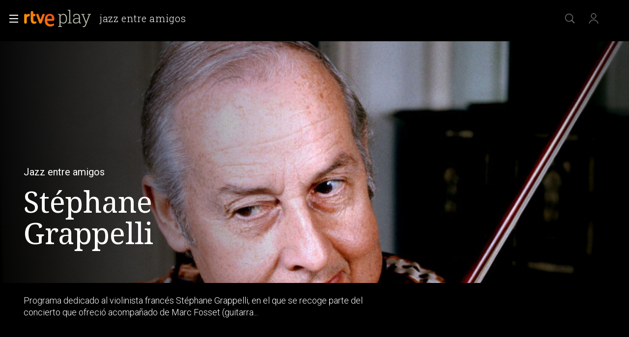

--- FILE ---
content_type: application/javascript; charset=UTF-8
request_url: https://dev.visualwebsiteoptimizer.com/j.php?a=864486&u=https%3A%2F%2Fwww.rtve.es%2Fplay%2Fvideos%2Fjazz-entre-amigos%2Fjazz-entre-amigos-stephane-grappelli%2F4220570%2F&vn=2.1&x=true
body_size: 12312
content:
(function(){function _vwo_err(e){function gE(e,a){return"https://dev.visualwebsiteoptimizer.com/ee.gif?a=864486&s=j.php&_cu="+encodeURIComponent(window.location.href)+"&e="+encodeURIComponent(e&&e.message&&e.message.substring(0,1e3)+"&vn=")+(e&&e.code?"&code="+e.code:"")+(e&&e.type?"&type="+e.type:"")+(e&&e.status?"&status="+e.status:"")+(a||"")}var vwo_e=gE(e);try{typeof navigator.sendBeacon==="function"?navigator.sendBeacon(vwo_e):(new Image).src=vwo_e}catch(err){}}try{var extE=0,prevMode=false;window._VWO_Jphp_StartTime = (window.performance && typeof window.performance.now === 'function' ? window.performance.now() : new Date().getTime());;;(function(){window._VWO=window._VWO||{};var aC=window._vwo_code;if(typeof aC==='undefined'){window._vwo_mt='dupCode';return;}if(window._VWO.sCL){window._vwo_mt='dupCode';window._VWO.sCDD=true;try{if(aC){clearTimeout(window._vwo_settings_timer);var h=document.querySelectorAll('#_vis_opt_path_hides');var x=h[h.length>1?1:0];x&&x.remove();}}catch(e){}return;}window._VWO.sCL=true;;window._vwo_mt="live";var localPreviewObject={};var previewKey="_vis_preview_"+864486;var wL=window.location;;try{localPreviewObject[previewKey]=window.localStorage.getItem(previewKey);JSON.parse(localPreviewObject[previewKey])}catch(e){localPreviewObject[previewKey]=""}try{window._vwo_tm="";var getMode=function(e){var n;if(window.name.indexOf(e)>-1){n=window.name}else{n=wL.search.match("_vwo_m=([^&]*)");n=n&&atob(decodeURIComponent(n[1]))}return n&&JSON.parse(n)};var ccMode=getMode("_vwo_cc");if(window.name.indexOf("_vis_heatmap")>-1||window.name.indexOf("_vis_editor")>-1||ccMode||window.name.indexOf("_vis_preview")>-1){try{if(ccMode){window._vwo_mt=decodeURIComponent(wL.search.match("_vwo_m=([^&]*)")[1])}else if(window.name&&JSON.parse(window.name)){window._vwo_mt=window.name}}catch(e){if(window._vwo_tm)window._vwo_mt=window._vwo_tm}}else if(window._vwo_tm.length){window._vwo_mt=window._vwo_tm}else if(location.href.indexOf("_vis_opt_preview_combination")!==-1&&location.href.indexOf("_vis_test_id")!==-1){window._vwo_mt="sharedPreview"}else if(localPreviewObject[previewKey]){window._vwo_mt=JSON.stringify(localPreviewObject)}if(window._vwo_mt!=="live"){;if(typeof extE!=="undefined"){extE=1}if(!getMode("_vwo_cc")){(function(){var cParam='';try{if(window.VWO&&window.VWO.appliedCampaigns){var campaigns=window.VWO.appliedCampaigns;for(var cId in campaigns){if(campaigns.hasOwnProperty(cId)){var v=campaigns[cId].v;if(cId&&v){cParam='&c='+cId+'-'+v+'-1';break;}}}}}catch(e){}var prevMode=false;_vwo_code.load('https://dev.visualwebsiteoptimizer.com/j.php?mode='+encodeURIComponent(window._vwo_mt)+'&a=864486&f=1&u='+encodeURIComponent(window._vis_opt_url||document.URL)+'&eventArch=true'+'&x=true'+cParam,{sL:window._vwo_code.sL});if(window._vwo_code.sL){prevMode=true;}})();}else{(function(){window._vwo_code&&window._vwo_code.finish();_vwo_ccc={u:"/j.php?a=864486&u=https%3A%2F%2Fwww.rtve.es%2Fplay%2Fvideos%2Fjazz-entre-amigos%2Fjazz-entre-amigos-stephane-grappelli%2F4220570%2F&vn=2.1&x=true"};var s=document.createElement("script");s.src="https://app.vwo.com/visitor-behavior-analysis/dist/codechecker/cc.min.js?r="+Math.random();document.head.appendChild(s)})()}}}catch(e){var vwo_e=new Image;vwo_e.src="https://dev.visualwebsiteoptimizer.com/ee.gif?s=mode_det&e="+encodeURIComponent(e&&e.stack&&e.stack.substring(0,1e3)+"&vn=");aC&&window._vwo_code.finish()}})();
;;window._vwo_cookieDomain="rtve.es";;;;_vwo_surveyAssetsBaseUrl="https://cdn.visualwebsiteoptimizer.com/";;if(prevMode){return}if(window._vwo_mt === "live"){window.VWO=window.VWO||[];window._vwo_acc_id=864486;window.VWO._=window.VWO._||{};;;window.VWO.visUuid="D48BAD6122BF2A14BF89B4E6ACDB2DEA7|c0537470434c4b512503e642acf87934";
;_vwo_code.sT=_vwo_code.finished();(function(c,a,e,d,b,z,g,sT){if(window.VWO._&&window.VWO._.isBot)return;const cookiePrefix=window._vwoCc&&window._vwoCc.cookiePrefix||"";const useLocalStorage=sT==="ls";const cookieName=cookiePrefix+"_vwo_uuid_v2";const escapedCookieName=cookieName.replace(/([.*+?^${}()|[\]\\])/g,"\\$1");const cookieDomain=g;function getValue(){if(useLocalStorage){return localStorage.getItem(cookieName)}else{const regex=new RegExp("(^|;\\s*)"+escapedCookieName+"=([^;]*)");const match=e.cookie.match(regex);return match?decodeURIComponent(match[2]):null}}function setValue(value,days){if(useLocalStorage){localStorage.setItem(cookieName,value)}else{e.cookie=cookieName+"="+value+"; expires="+new Date(864e5*days+ +new Date).toGMTString()+"; domain="+cookieDomain+"; path=/"}}let existingValue=null;if(sT){const cookieRegex=new RegExp("(^|;\\s*)"+escapedCookieName+"=([^;]*)");const cookieMatch=e.cookie.match(cookieRegex);const cookieValue=cookieMatch?decodeURIComponent(cookieMatch[2]):null;const lsValue=localStorage.getItem(cookieName);if(useLocalStorage){if(lsValue){existingValue=lsValue;if(cookieValue){e.cookie=cookieName+"=; expires=Thu, 01 Jan 1970 00:00:01 GMT; domain="+cookieDomain+"; path=/"}}else if(cookieValue){localStorage.setItem(cookieName,cookieValue);e.cookie=cookieName+"=; expires=Thu, 01 Jan 1970 00:00:01 GMT; domain="+cookieDomain+"; path=/";existingValue=cookieValue}}else{if(cookieValue){existingValue=cookieValue;if(lsValue){localStorage.removeItem(cookieName)}}else if(lsValue){e.cookie=cookieName+"="+lsValue+"; expires="+new Date(864e5*366+ +new Date).toGMTString()+"; domain="+cookieDomain+"; path=/";localStorage.removeItem(cookieName);existingValue=lsValue}}a=existingValue||a}else{const regex=new RegExp("(^|;\\s*)"+escapedCookieName+"=([^;]*)");const match=e.cookie.match(regex);a=match?decodeURIComponent(match[2]):a}-1==e.cookie.indexOf("_vis_opt_out")&&-1==d.location.href.indexOf("vwo_opt_out=1")&&(window.VWO.visUuid=a),a=a.split("|"),b=new Image,g=window._vis_opt_domain||c||d.location.hostname.replace(/^www\./,""),b.src="https://dev.visualwebsiteoptimizer.com/eu01/v.gif?cd="+(window._vis_opt_cookieDays||0)+"&a=864486&d="+encodeURIComponent(d.location.hostname.replace(/^www\./,"") || c)+"&u="+a[0]+"&h="+a[1]+"&t="+z,d.vwo_iehack_queue=[b],setValue(a.join("|"),366)})("rtve.es",window.VWO.visUuid,document,window,0,_vwo_code.sT,"rtve.es","false"||null);
;clearTimeout(window._vwo_settings_timer);window._vwo_settings_timer=null;;;;;var vwoCode=window._vwo_code;if(vwoCode.filterConfig&&vwoCode.filterConfig.filterTime==="balanced"){vwoCode.removeLoaderAndOverlay()}var vwo_CIF=false;var UAP=false;;;var _vwo_style=document.getElementById('_vis_opt_path_hides'),_vwo_css=(vwoCode.hide_element_style?vwoCode.hide_element_style():'{opacity:0 !important;filter:alpha(opacity=0) !important;background:none !important;transition:none !important;}')+':root {--vwo-el-opacity:0 !important;--vwo-el-filter:alpha(opacity=0) !important;--vwo-el-bg:none !important;--vwo-el-ts:none !important;}',_vwo_text=window._vwo_code.sL ? '' : "" + _vwo_css;if (_vwo_style) { var e = _vwo_style.classList.contains("_vis_hide_layer") && _vwo_style; if (UAP && !UAP() && vwo_CIF && !vwo_CIF()) { e ? e.parentNode.removeChild(e) : _vwo_style.parentNode.removeChild(_vwo_style) } else { if (e) { var t = _vwo_style = document.createElement("style"), o = document.getElementsByTagName("head")[0], s = document.querySelector("#vwoCode"); t.setAttribute("id", "_vis_opt_path_hides"), s && t.setAttribute("nonce", s.nonce), t.setAttribute("type", "text/css"), o.appendChild(t) } if (_vwo_style.styleSheet) _vwo_style.styleSheet.cssText = _vwo_text; else { var l = document.createTextNode(_vwo_text); _vwo_style.appendChild(l) } e ? e.parentNode.removeChild(e) : _vwo_style.removeChild(_vwo_style.childNodes[0])}};window.VWO.ssMeta = { enabled: 0, noSS: 0 };;;VWO._=VWO._||{};window._vwo_clicks=false;VWO._.allSettings=(function(){return{dataStore:{campaigns:{33:{"ss":null,"type":"TRACK","version":1,"sections":{"1":{"path":"","triggers":[],"variations":[]}},"manual":false,"urlRegex":"^https\\:\\\/\\\/rtve\\.es.*$","clickmap":0,"multiple_domains":0,"stag":0,"triggers":[8834559],"ibe":1,"segment_code":"true","mt":{"12":"8834562"},"combs":{"1":1},"id":33,"name":"Click verificar código","metrics":[{"type":"g","metricId":0,"id":12}],"globalCode":[],"goals":{"12":{"pUrl":"^https\\:\\\/\\\/rtve\\.es.*$","type":"CLICK_ELEMENT","pExcludeUrl":"","url":"#gigya-otp-update-form > div:nth-child(3) > div.gigya-composite-control.gigya-composite-control-submit > input","mca":false}},"comb_n":{"1":"Website"},"exclude_url":"","ep":1729067453000,"status":"RUNNING","pc_traffic":100}, 27:{"ss":null,"type":"TRACK","version":1,"sections":{"1":{"path":"","triggers":[],"variations":[]}},"manual":false,"stag":0,"id":27,"urlRegex":"^https\\:\\\/\\\/rtve\\.es.*$","clickmap":0,"multiple_domains":0,"funnel":[{"ss":null,"type":"FUNNEL","version":1,"sections":{"1":{"variations":[],"path":""}},"manual":false,"urlRegex":".*","clickmap":0,"multiple_domains":0,"triggers":["8834487"],"ibe":1,"segment_code":"true","v":2,"combs":{"1":1},"id":32,"name":"crear cuenta facebook","isSpaRevertFeatureEnabled":true,"globalCode":[],"goals":[{"type":"CLICK_ELEMENT","id":7},{"type":"CLICK_ELEMENT","id":8},{"type":"CLICK_ELEMENT","id":9}],"comb_n":{"1":"Website"},"exclude_url":"","ep":1729067300000,"status":"RUNNING","pc_traffic":100}],"triggers":[8834313],"ibe":1,"segment_code":"true","mt":{"7":"17693118"},"combs":{"1":1},"cEV":1,"name":"Crear cuenta","metrics":[{"type":"g","metricId":0,"id":7}],"globalCode":[],"goals":{"7":{"pUrl":"^https\\:\\\/\\\/rtve\\.es.*$","type":"CLICK_ELEMENT","pExcludeUrl":"","url":"#gigya-login-form > div.gigya-layout-row.with-divider > div.gigya-layout-cell.responsive.with-site-login > a","mca":false}},"comb_n":{"1":"Website"},"exclude_url":"","ep":1729066630000,"status":"RUNNING","pc_traffic":100}, 28:{"ss":null,"type":"TRACK","version":1,"sections":{"1":{"path":"","triggers":[],"variations":[]}},"manual":false,"stag":0,"id":28,"urlRegex":"^https\\:\\\/\\\/rtve\\.es.*$","clickmap":0,"multiple_domains":0,"funnel":[{"ss":null,"type":"FUNNEL","version":1,"sections":{"1":{"variations":[],"path":""}},"manual":false,"urlRegex":".*","clickmap":0,"multiple_domains":0,"triggers":["8834487"],"ibe":1,"segment_code":"true","v":2,"combs":{"1":1},"id":32,"name":"crear cuenta facebook","isSpaRevertFeatureEnabled":true,"globalCode":[],"goals":[{"type":"CLICK_ELEMENT","id":7},{"type":"CLICK_ELEMENT","id":8},{"type":"CLICK_ELEMENT","id":9}],"comb_n":{"1":"Website"},"exclude_url":"","ep":1729067300000,"status":"RUNNING","pc_traffic":100}],"triggers":[8834331],"ibe":1,"segment_code":"true","mt":{"8":"17693121"},"combs":{"1":1},"cEV":1,"name":"Click crear cuenta red social","metrics":[{"type":"g","metricId":0,"id":8}],"globalCode":[],"goals":{"8":{"pUrl":"^https\\:\\\/\\\/rtve\\.es.*$","type":"CLICK_ELEMENT","pExcludeUrl":"","url":"#register-site-login > div:nth-child(1) > button","mca":false}},"comb_n":{"1":"Website"},"exclude_url":"","ep":1729066728000,"status":"RUNNING","pc_traffic":100}, 29:{"ss":null,"type":"TRACK","version":1,"sections":{"1":{"path":"","triggers":[],"variations":[]}},"manual":false,"stag":0,"id":29,"urlRegex":"^https\\:\\\/\\\/rtve\\.es.*$","clickmap":0,"multiple_domains":0,"funnel":[{"ss":null,"type":"FUNNEL","version":1,"sections":{"1":{"variations":[],"path":""}},"manual":false,"urlRegex":".*","clickmap":0,"multiple_domains":0,"triggers":["8834487"],"ibe":1,"segment_code":"true","v":2,"combs":{"1":1},"id":32,"name":"crear cuenta facebook","isSpaRevertFeatureEnabled":true,"globalCode":[],"goals":[{"type":"CLICK_ELEMENT","id":7},{"type":"CLICK_ELEMENT","id":8},{"type":"CLICK_ELEMENT","id":9}],"comb_n":{"1":"Website"},"exclude_url":"","ep":1729067300000,"status":"RUNNING","pc_traffic":100}],"triggers":[8834361],"ibe":1,"segment_code":"true","mt":{"9":"17693124"},"combs":{"1":1},"cEV":1,"name":"Crear cuenta facebook","metrics":[{"type":"g","metricId":0,"id":9}],"globalCode":[],"goals":{"9":{"pUrl":"^https\\:\\\/\\\/rtve\\.es\\\/?(?:[\\?#].*)?$","type":"CLICK_ELEMENT","pExcludeUrl":"","url":"#Facebook_btn > div","mca":false}},"comb_n":{"1":"Website"},"exclude_url":"","ep":1729066830000,"status":"RUNNING","pc_traffic":100}, 30:{"ss":null,"type":"TRACK","version":1,"sections":{"1":{"path":"","triggers":[],"variations":[]}},"manual":false,"urlRegex":"^https\\:\\\/\\\/rtve\\.es.*$","clickmap":0,"multiple_domains":0,"stag":0,"triggers":[8834382],"ibe":1,"segment_code":"true","mt":{"10":"8834385"},"combs":{"1":1},"id":30,"name":"Click crear cuenta Gmail","metrics":[{"type":"g","metricId":0,"id":10}],"globalCode":[],"goals":{"10":{"pUrl":"^https\\:\\\/\\\/rtve\\.es.*$","type":"CLICK_ELEMENT","pExcludeUrl":"","url":"#Google_btn > div","mca":false}},"comb_n":{"1":"Website"},"exclude_url":"","ep":1729066898000,"status":"RUNNING","pc_traffic":100}, 25:{"ss":null,"type":"ANALYZE_FORM","version":2,"forms":["form[id='gigya-register-form']"],"manual":false,"stag":0,"urlRegex":"^https\\:\\\/\\\/rtve\\.es.*$","clickmap":0,"multiple_domains":0,"id":25,"triggers":[8541074],"ibe":1,"segment_code":"true","mt":[],"combs":{"1":1},"metrics":[],"name":"Crear nueva cuenta","goals":{"1":{"pUrl":"^.*$","type":"ENGAGEMENT","urlRegex":"^.*$","excludeUrl":"","mca":false}},"globalCode":[],"sections":{"1":{"path":"","triggers":[],"variations":{"1":[]}}},"comb_n":{"1":"website"},"exclude_url":"","ep":1727857940000,"status":"RUNNING","pc_traffic":100}, 3:{"ss":null,"type":"ANALYZE_RECORDING","version":2,"wl":"","sections":{"1":{"triggers":[],"path":"","globalWidgetSnippetIds":{"1":[]},"variations":{"1":[]}}},"stag":0,"main":true,"manual":false,"goals":{"1":{"pUrl":"^.*$","type":"ENGAGEMENT","urlRegex":"^.*$","excludeUrl":"","mca":false}},"id":3,"cEV":1,"urlRegex":"^.*$","clickmap":0,"cnv":{"fps":2,"res":480},"metrics":[],"triggers":[18640580],"pc_traffic":100,"segment_code":"true","mt":[],"combs":{"1":1},"ibe":1,"name":"Recording","multiple_domains":0,"globalCode":[],"aK":1,"comb_n":{"1":"website"},"exclude_url":"","ep":1711362263000,"status":"RUNNING","bl":""}, 26:{"ss":null,"type":"TRACK","version":1,"sections":{"1":{"path":"","triggers":[],"variations":[]}},"manual":false,"urlRegex":"^https\\:\\\/\\\/rtve\\.es.*$","clickmap":0,"multiple_domains":0,"stag":0,"triggers":[8834232],"ibe":1,"segment_code":"true","mt":{"6":"8834235"},"combs":{"1":1},"id":26,"name":"Inicio sesión","metrics":[{"type":"g","metricId":0,"id":6}],"globalCode":[],"goals":{"6":{"pUrl":"^https\\:\\\/\\\/rtve\\.es.*$","type":"CLICK_ELEMENT","pExcludeUrl":"","url":"#gigya-login-form > div.gigya-layout-row.with-divider > div.gigya-layout-cell.responsive.with-site-login > div.gigya-composite-control.gigya-composite-control-submit > input","mca":false}},"comb_n":{"1":"Website"},"exclude_url":"","ep":1729066547000,"status":"RUNNING","pc_traffic":100}, 98:{"ss":null,"type":"INSIGHTS_FUNNEL","version":8,"sections":{"1":{"triggers":[],"path":"","globalWidgetSnippetIds":{"1":[]},"variations":{"1":[]}}},"manual":false,"urlRegex":".*","clickmap":0,"multiple_domains":0,"stag":0,"triggers":[16709076],"ibe":1,"segment_code":"(_vwo_s().f_b(_vwo_s().gC('UID')))","mt":{"1":"16709079","2":"16709082"},"combs":{"1":1},"id":98,"name":"Prueba acceso login\/registro (login) (Audiencia segmentada)","metrics":[{"type":"g","metricId":0,"id":1},{"type":"g","metricId":0,"id":2}],"globalCode":[],"goals":{"1":{"mca":true,"type":"CUSTOM_GOAL","identifier":"vwo_dom_click","url":["open_users"]},"2":{"mca":true,"type":"CUSTOM_GOAL","identifier":"vwo_dom_click","url":"#gigya-login-form > div.gigya-layout-row.with-divider > div.gigya-layout-cell.responsive.with-site-login > div.gigya-composite-control.gigya-composite-control-submit > input"}},"comb_n":{"1":"website"},"exclude_url":"","ep":1753697708000,"status":"RUNNING","pc_traffic":100}, 99:{"ss":null,"type":"INSIGHTS_FUNNEL","version":10,"sections":{"1":{"triggers":[],"path":"","globalWidgetSnippetIds":{"1":[]},"variations":{"1":[]}}},"manual":false,"urlRegex":".*","clickmap":0,"multiple_domains":0,"stag":0,"triggers":[16709313],"ibe":1,"segment_code":"(_vwo_s().f_b(_vwo_s().gC('UID')))","mt":{"1":"16709316","2":"16709319"},"combs":{"1":1},"id":99,"name":"Prueba acceso login\/registro (RRSS) (Audiencia segmentada)","metrics":[{"type":"g","metricId":0,"id":1},{"type":"g","metricId":0,"id":2}],"globalCode":[],"goals":{"1":{"mca":true,"type":"CUSTOM_GOAL","identifier":"vwo_dom_click","url":["open_users"]},"2":{"mca":true,"type":"CUSTOM_GOAL","identifier":"vwo_dom_click","url":"#Facebook_btn > div, #Google_btn > div, #Twitter_btn > div, #Apple_btn > div"}},"comb_n":{"1":"website"},"exclude_url":"","ep":1753698615000,"status":"RUNNING","pc_traffic":100}, 47:{"ss":null,"type":"INSIGHTS_METRIC","version":2,"sections":{"1":{"path":"","triggers":[],"variations":[]}},"manual":false,"urlRegex":".*","clickmap":0,"multiple_domains":0,"stag":0,"triggers":[11888746],"ibe":1,"segment_code":"true","mt":{"1":"11888749"},"combs":[],"id":47,"name":"Click inicio de sesión Report","metrics":[{"type":"m","metricId":1300483,"id":1}],"globalCode":[],"goals":{"1":{"mca":false,"type":"CUSTOM_GOAL","identifier":"vwo_dom_click","url":"#open_users > a"}},"comb_n":[],"exclude_url":"","ep":1741083634000,"status":"RUNNING","pc_traffic":100}, 80:{"ss":null,"type":"INSIGHTS_METRIC","version":2,"sections":{"1":{"path":"","triggers":[],"variations":[]}},"manual":false,"stag":0,"urlRegex":".*","clickmap":0,"multiple_domains":0,"id":80,"triggers":[16050305],"ibe":1,"segment_code":"true","mt":{"1":"16050308"},"combs":[],"cEV":1,"name":"Click verificar código (By VWO Support) Report","metrics":[{"type":"m","metricId":1605797,"id":1}],"globalCode":[],"goals":{"1":{"mca":false,"type":"CUSTOM_GOAL","identifier":"vwo_dom_click","url":["gigya-input-submit"]}},"comb_n":[],"exclude_url":"","ep":1752165643000,"status":"RUNNING","pc_traffic":100}, 61:{"ss":null,"type":"INSIGHTS_METRIC","version":2,"sections":{"1":{"path":"","triggers":[],"variations":[]}},"manual":false,"stag":0,"urlRegex":".*","clickmap":0,"multiple_domains":0,"id":61,"triggers":[15815129],"ibe":1,"segment_code":"true","mt":{"1":"15815132"},"combs":[],"cEV":1,"name":"Click en Registro Report","metrics":[{"type":"m","metricId":1591970,"id":1}],"globalCode":[],"goals":{"1":{"mca":false,"type":"CUSTOM_GOAL","identifier":"vwo_dom_click","url":".boton, #gigya-login-form > div:nth-child(2) > div:nth-child(2) > div:nth-child(11) > input:nth-child(1)"}},"comb_n":[],"exclude_url":"","ep":1751572204000,"status":"RUNNING","pc_traffic":100}, 62:{"ss":null,"type":"INSIGHTS_METRIC","version":2,"sections":{"1":{"path":"","triggers":[],"variations":[]}},"manual":false,"stag":0,"urlRegex":".*","clickmap":0,"multiple_domains":0,"id":62,"triggers":[15961064],"ibe":1,"segment_code":"true","mt":{"1":"15961067"},"combs":[],"cEV":1,"name":"click crear cuenta - video Report","metrics":[{"type":"m","metricId":1598585,"id":1}],"globalCode":[],"goals":{"1":{"mca":false,"type":"CUSTOM_GOAL","identifier":"vwo_dom_click","url":"#popupLoginAdvice > ul > li:nth-child(2)"}},"comb_n":[],"exclude_url":"","ep":1751973208000,"status":"RUNNING","pc_traffic":100}, 81:{"ss":null,"type":"INSIGHTS_METRIC","version":2,"sections":{"1":{"path":"","triggers":[],"variations":[]}},"manual":false,"stag":0,"urlRegex":".*","clickmap":0,"multiple_domains":0,"id":81,"triggers":[16057295],"ibe":1,"segment_code":"true","mt":{"1":"16057298"},"combs":[],"cEV":1,"name":"Click verificar código 1 Report","metrics":[{"type":"m","metricId":1606430,"id":1}],"globalCode":[],"goals":{"1":{"mca":false,"type":"CUSTOM_GOAL","identifier":"vwo_dom_click","url":"#gigya-otp-update-form > div:nth-of-type(3) > div:nth-of-type(1) > input:nth-of-type(1)"}},"comb_n":[],"exclude_url":"","ep":1752180989000,"status":"RUNNING","pc_traffic":100}, 94:{"ss":null,"type":"INSIGHTS_FUNNEL","version":16,"sections":{"1":{"triggers":[],"path":"","globalWidgetSnippetIds":{"1":[]},"variations":{"1":[]}}},"manual":false,"urlRegex":".*","clickmap":0,"multiple_domains":0,"stag":0,"triggers":[16709430],"ibe":1,"segment_code":"(_vwo_s().f_b(_vwo_s().gC('UID')))","mt":{"1":"16709448","2":"16709451"},"combs":{"1":1},"id":94,"name":"Flujo login\/registro (total interacción)","metrics":[{"type":"g","metricId":0,"id":1},{"type":"g","metricId":0,"id":2}],"globalCode":[],"goals":{"1":{"mca":true,"type":"CUSTOM_GOAL","identifier":"vwo_dom_click","url":["open_users"]},"2":{"mca":true,"type":"CUSTOM_GOAL","identifier":"vwo_dom_click","url":"#gigya-login-form > div.gigya-layout-row.with-divider > div.gigya-layout-cell.responsive.with-site-login > a, #gigya-login-form > div.gigya-layout-row.with-divider > div.gigya-layout-cell.responsive.with-site-login > div.gigya-composite-control.gigya-composite-control-submit > input"}},"comb_n":{"1":"website"},"exclude_url":"","ep":1752754836000,"status":"RUNNING","pc_traffic":100}, 64:{"ss":null,"type":"INSIGHTS_FUNNEL","version":2,"sections":{"1":{"triggers":[],"path":"","globalWidgetSnippetIds":{"1":[]},"variations":{"1":[]}}},"manual":false,"stag":0,"urlRegex":".*","clickmap":0,"multiple_domains":0,"id":64,"triggers":[15962054],"ibe":1,"segment_code":"true","mt":{"1":"16708356","4":"16708365","3":"16708362","2":"16708359"},"combs":{"1":1},"cEV":1,"name":"Embudo crear cuenta (verificar = path)","metrics":[{"type":"g","metricId":0,"id":1},{"type":"g","metricId":0,"id":2},{"type":"g","metricId":0,"id":3},{"type":"g","metricId":0,"id":4}],"globalCode":[],"goals":{"1":{"mca":true,"type":"CUSTOM_GOAL","identifier":"vwo_dom_click","url":["icon.progressBar.play"]},"4":{"mca":true,"type":"CUSTOM_GOAL","identifier":"vwo_dom_click","url":"#gigya-otp-update-form > div:nth-child(3) > div.gigya-composite-control.gigya-composite-control-submit > input"},"3":{"mca":true,"type":"CUSTOM_GOAL","identifier":"vwo_dom_click","url":"#register-site-login > div.gigya-composite-control.gigya-composite-control-submit > input"},"2":{"mca":true,"type":"CUSTOM_GOAL","identifier":"vwo_dom_click","url":["btn-register"]}},"comb_n":{"1":"website"},"exclude_url":"","ep":1751974735000,"status":"RUNNING","pc_traffic":100}, 74:{"ss":null,"type":"INSIGHTS_FUNNEL","version":6,"sections":{"1":{"triggers":[],"path":"","globalWidgetSnippetIds":{"1":[]},"variations":{"1":[]}}},"manual":false,"stag":0,"urlRegex":".*","clickmap":0,"multiple_domains":0,"id":74,"triggers":[16038893],"ibe":1,"segment_code":"true","mt":{"1":"16038896","2":"16038899"},"combs":{"1":1},"cEV":1,"name":"Prueba acceso login\/registro (login)","metrics":[{"type":"g","metricId":0,"id":1},{"type":"g","metricId":0,"id":2}],"globalCode":[],"goals":{"1":{"mca":true,"type":"CUSTOM_GOAL","identifier":"vwo_dom_click","url":["open_users"]},"2":{"mca":true,"type":"CUSTOM_GOAL","identifier":"vwo_dom_click","url":"#gigya-login-form > div.gigya-layout-row.with-divider > div.gigya-layout-cell.responsive.with-site-login > div.gigya-composite-control.gigya-composite-control-submit > input"}},"comb_n":{"1":"website"},"exclude_url":"","ep":1752143567000,"status":"RUNNING","pc_traffic":100}, 71:{"ss":null,"type":"INSIGHTS_FUNNEL","version":4,"sections":{"1":{"triggers":[],"path":"","globalWidgetSnippetIds":{"1":[]},"variations":{"1":[]}}},"manual":false,"stag":0,"urlRegex":".*","clickmap":0,"multiple_domains":0,"id":71,"triggers":[16038467],"ibe":1,"segment_code":"true","mt":{"1":"16038470","4":"16038479","3":"16038476","2":"16038473"},"combs":{"1":1},"cEV":1,"name":"Prueba acceso login\/registro (crear cuenta)","metrics":[{"type":"g","metricId":0,"id":1},{"type":"g","metricId":0,"id":2},{"type":"g","metricId":0,"id":3},{"type":"g","metricId":0,"id":4}],"globalCode":[],"goals":{"1":{"mca":true,"type":"CUSTOM_GOAL","identifier":"vwo_dom_click","url":["open_users"]},"4":{"mca":true,"type":"CUSTOM_GOAL","identifier":"vwo_dom_click","url":"#gigya-otp-update-form > div:nth-child(3) > div.gigya-composite-control.gigya-composite-control-submit > input"},"3":{"mca":true,"type":"CUSTOM_GOAL","identifier":"vwo_dom_click","url":"#register-site-login > div.gigya-composite-control.gigya-composite-control-submit > input"},"2":{"mca":true,"type":"CUSTOM_GOAL","identifier":"vwo_dom_click","url":"CREAR UNA CUENTA NUEVA"}},"comb_n":{"1":"website"},"exclude_url":"","ep":1752141967000,"status":"RUNNING","pc_traffic":100}, 68:{"ss":null,"type":"INSIGHTS_METRIC","version":2,"sections":{"1":{"path":"","triggers":[],"variations":[]}},"manual":false,"stag":0,"urlRegex":".*","clickmap":0,"multiple_domains":0,"id":68,"triggers":[16008329],"ibe":1,"segment_code":"true","mt":{"1":"16008332"},"combs":[],"cEV":1,"name":"Click verificar código Report","metrics":[{"type":"m","metricId":1602230,"id":1}],"globalCode":[],"goals":{"1":{"mca":false,"type":"CUSTOM_GOAL","identifier":"vwo_dom_click","url":"VERIFICAR"}},"comb_n":[],"exclude_url":"","ep":1752068663000,"status":"RUNNING","pc_traffic":100}, 55:{"ss":null,"type":"TRACK","version":1,"sections":{"1":{"path":"","triggers":[],"variations":[]}},"manual":false,"stag":0,"urlRegex":"^https\\:\\\/\\\/rtve\\.es\\\/.*$","clickmap":0,"multiple_domains":0,"funnel":[{"ss":null,"type":"FUNNEL","version":1,"sections":{"1":{"variations":[],"path":""}},"manual":false,"urlRegex":".*","clickmap":0,"multiple_domains":0,"triggers":["8834487"],"ibe":1,"segment_code":"true","v":1,"combs":{"1":1},"id":58,"name":"New Funnel","isSpaRevertFeatureEnabled":true,"globalCode":[],"goals":[{"type":"SEPARATE_PAGE","id":16},{"type":"SEPARATE_PAGE","id":17},{"type":"CLICK_ELEMENT","id":15}],"comb_n":{"1":"Website"},"exclude_url":"","ep":1743506270000,"status":"RUNNING","pc_traffic":100}],"triggers":[12819060],"ibe":1,"segment_code":"true","mt":{"15":"12819324"},"combs":{"1":1},"id":55,"name":"Click Episodios Valle Salvaje","metrics":[{"type":"g","metricId":0,"id":15}],"globalCode":[],"goals":{"15":{"pUrl":"^https\\:\\\/\\\/rtve\\.es\\\/play\\\/videos\\\/valle\\-salvaje\\\/?(?:[\\?#].*)?$","type":"CLICK_ELEMENT","pExcludeUrl":"","url":"#topPage > div > div:nth-child(4) > section > nav > ul > li:nth-child(2) > a","mca":false}},"comb_n":{"1":"Website"},"exclude_url":"","ep":1743506054000,"status":"RUNNING","pc_traffic":100}, 56:{"ss":null,"type":"TRACK","version":1,"sections":{"1":{"path":"","triggers":[],"variations":[]}},"manual":false,"stag":0,"urlRegex":"^https\\:\\\/\\\/rtve\\.es\\\/.*$","clickmap":0,"multiple_domains":0,"funnel":[{"ss":null,"type":"FUNNEL","version":1,"sections":{"1":{"variations":[],"path":""}},"manual":false,"urlRegex":".*","clickmap":0,"multiple_domains":0,"triggers":["8834487"],"ibe":1,"segment_code":"true","v":1,"combs":{"1":1},"id":58,"name":"New Funnel","isSpaRevertFeatureEnabled":true,"globalCode":[],"goals":[{"type":"SEPARATE_PAGE","id":16},{"type":"SEPARATE_PAGE","id":17},{"type":"CLICK_ELEMENT","id":15}],"comb_n":{"1":"Website"},"exclude_url":"","ep":1743506270000,"status":"RUNNING","pc_traffic":100}],"triggers":[12819231],"ibe":1,"segment_code":"true","mt":{"16":"12819318"},"combs":{"1":1},"id":56,"name":"Página RTVE Play","metrics":[{"type":"g","metricId":0,"id":16}],"globalCode":[],"goals":{"16":{"pUrl":"","mca":false,"pExcludeUrl":"","urlRegex":"^https\\:\\\/\\\/rtve\\.es\\\/play\\\/?(?:[\\?#].*)?$","excludeUrl":"","type":"SEPARATE_PAGE"}},"comb_n":{"1":"Website"},"exclude_url":"","ep":1743506207000,"status":"RUNNING","pc_traffic":100}, 57:{"ss":null,"type":"TRACK","version":1,"sections":{"1":{"path":"","triggers":[],"variations":[]}},"manual":false,"stag":0,"urlRegex":"^https\\:\\\/\\\/rtve\\.es\\\/.*$","clickmap":0,"multiple_domains":0,"funnel":[{"ss":null,"type":"FUNNEL","version":1,"sections":{"1":{"variations":[],"path":""}},"manual":false,"urlRegex":".*","clickmap":0,"multiple_domains":0,"triggers":["8834487"],"ibe":1,"segment_code":"true","v":1,"combs":{"1":1},"id":58,"name":"New Funnel","isSpaRevertFeatureEnabled":true,"globalCode":[],"goals":[{"type":"SEPARATE_PAGE","id":16},{"type":"SEPARATE_PAGE","id":17},{"type":"CLICK_ELEMENT","id":15}],"comb_n":{"1":"Website"},"exclude_url":"","ep":1743506270000,"status":"RUNNING","pc_traffic":100}],"triggers":[12819267],"ibe":1,"segment_code":"true","mt":{"17":"12819321"},"combs":{"1":1},"id":57,"name":"Página Valle Salvaje","metrics":[{"type":"g","metricId":0,"id":17}],"globalCode":[],"goals":{"17":{"pUrl":"","mca":false,"pExcludeUrl":"","urlRegex":"^https\\:\\\/\\\/rtve\\.es\\\/play\\\/videos\\\/valle\\-salvaje\\\/?(?:[\\?#].*)?$","excludeUrl":"","type":"SEPARATE_PAGE"}},"comb_n":{"1":"Website"},"exclude_url":"","ep":1743506239000,"status":"RUNNING","pc_traffic":100}, 2:{"ss":null,"type":"ANALYZE_HEATMAP","version":2,"sections":{"1":{"variation_names":{"1":"website"},"path":"","triggers":[],"variations":{"1":[]}}},"manual":false,"stag":0,"urlRegex":"^.*$","clickmap":0,"multiple_domains":0,"id":2,"triggers":[6917146],"ibe":1,"segment_code":"true","mt":[],"combs":{"1":1},"metrics":[],"name":"Heatmap","goals":{"1":{"pUrl":"^.*$","type":"ENGAGEMENT","urlRegex":"^.*$","excludeUrl":"","mca":false}},"globalCode":[],"main":true,"comb_n":{"1":"website"},"exclude_url":"","ep":1710928579000,"status":"RUNNING","pc_traffic":100}},changeSets:{},plugins:{"LIBINFO":{"OPA":{"HASH":"47280cdd59145596dbd65a7c3edabdc2br","PATH":"\/4.0"},"WORKER":{"HASH":"70faafffa0475802f5ee03ca5ff74179br"},"SURVEY_HTML":{"HASH":"9e434dd4255da1c47c8475dbe2dcce30br"},"SURVEY_DEBUG_EVENTS":{"HASH":"070e0146fac2addb72df1f8a77c73552br"},"DEBUGGER_UI":{"HASH":"ac2f1194867fde41993ef74a1081ed6bbr"},"EVAD":{"HASH":"","LIB_SUFFIX":""},"SURVEY":{"HASH":"26c3d4886040fa9c2a9d64ea634f2facbr"},"TRACK":{"HASH":"13868f8d526ad3d74df131c9d3ab264bbr","LIB_SUFFIX":""},"HEATMAP_HELPER":{"HASH":"c5d6deded200bc44b99989eeb81688a4br"}},"GEO":{"cEU":"","cc":"US","cn":"United States","rn":"Ohio","vn":"geoip2","r":"OH","c":"Columbus","conC":"NA"},"DACDNCONFIG":{"DT":{"DEVICE":"mobile","TC":"function(){ return _vwo_t.cm('eO','js',VWO._.dtc.ctId); };","SEGMENTCODE":"function(){ return _vwo_s().f_e(_vwo_s().dt(),'mobile') };","DELAYAFTERTRIGGER":1000},"CINSTJS":false,"DONT_IOS":false,"CRECJS":false,"RDBG":false,"DNDOFST":1000,"jsConfig":{"ge":1,"recData360Enabled":1,"ele":1,"ivocpa":false,"se":1,"iche":1,"vqe":false,"earc":1,"m360":1,"ast":0},"eNC":false,"IAF":false,"DLRE":false,"PRTHD":false,"CSHS":false,"UCP":false,"aSM":true,"SST":false,"SD":false,"CKLV":false,"SCC":"{\"cache\":0}","SPA":true,"CJ":false,"BSECJ":false,"SPAR":false,"AST":false,"debugEvt":false,"FB":false},"IP":"3.137.141.234","UA":{"ps":"desktop:false:Mac OS X:10.15.7:ClaudeBot:1:Spider","os":"MacOS","dt":"spider","br":"Other","de":"Other"},"ACCTZ":"GMT","PIICONFIG":false},vwoData:{"gC":null},crossDomain:{},integrations:{},events:{"vwo_surveyQuestionAttempted":{},"vistaPopupRegistroPrueba":{},"clickBuscador":{},"vwo_orientationChanged":{},"vwo_appTerminated":{},"vwo_log":{},"vwo_appLaunched":{},"vwo_sdkDebug":{},"vwo_autoCapture":{},"vwo_zoom":{},"vwo_longPress":{},"vwo_surveyQuestionSubmitted":{},"vwo_scroll":{},"vwo_surveyCompleted":{},"vwo_singleTap":{},"vwo_appNotResponding":{},"vwo_appCrashed":{},"vwo_dom_scroll":{"nS":["pxBottom","bottom","top","pxTop"]},"vwo_vA":{},"vwo_survey_submit":{},"vwo_survey_questionAttempted":{},"vwo_pageView":{},"vwo_sdkUsageStats":{},"vwo_customConversion":{},"vwo_revenue":{},"vwo_copy":{},"vwo_goalVisit":{"nS":["expId"]},"vwo_leaveIntent":{},"vwo_conversion":{},"vwo_surveyDisplayed":{},"vwo_dom_hover":{},"vwo_fmeSdkInit":{},"vwo_tabOut":{},"vwo_tabIn":{},"vwo_quickBack":{},"vwo_recommendation_block_shown":{},"vwo_errorOnPage":{},"vwo_surveyAttempted":{},"vwo_surveyQuestionDisplayed":{},"vwo_surveyClosed":{},"vwo_appComesInForeground":{},"vwo_appGoesInBackground":{},"vwo_fling":{},"vwo_doubleTap":{},"vwo_page_session_count":{},"vwo_rC":{},"vwo_survey_surveyCompleted":{},"vwo_survey_reachedThankyou":{},"vwo_survey_questionShown":{},"vwo_survey_display":{},"vwo_survey_complete":{},"vwo_survey_attempt":{},"vwo_customTrigger":{},"vwo_timer":{"nS":["timeSpent"]},"vwo_variationShown":{},"vwo_newSessionCreated":{},"vwo_debugLogs":{},"vwo_screenViewed":{},"vwo_dom_click":{"nS":["target.innerText","target"]},"vwo_pageUnload":{},"vwo_trackGoalVisited":{},"vwo_performance":{},"vwo_syncVisitorProp":{},"vwo_repeatedScrolled":{},"vwo_dom_submit":{},"vwo_networkChanged":{},"vwo_analyzeHeatmap":{},"vwo_analyzeRecording":{},"vwo_sessionSync":{},"vwo_analyzeForm":{},"vwo_pageRefreshed":{},"vwo_cursorThrashed":{},"vwo_selection":{},"vwo_mouseout":{},"vwo_repeatedHovered":{},"vwo_surveyExtraData":{},"vwo_survey_close":{}},visitorProps:{"vwo_email":{},"vwo_domain":{}},uuid:"D48BAD6122BF2A14BF89B4E6ACDB2DEA7",syV:{},syE:{},cSE:{},CIF:false,syncEvent:"sessionCreated",syncAttr:"sessionCreated"},sCIds:{},oCids:["33","27","28","29","30","25","3","26","98","99","47","80","61","62","81","94","64","74","71","68","55","56","57","2"],triggers:{"17693121":{"cnds":[{"id":1000,"event":"vwo_dom_click","filters":[["event.target","sel","#register-site-login > div:nth-child(1) > button"]]}],"dslv":2},"5":{"cnds":[{"event":"vwo_postInit","id":101}]},"16050305":{"cnds":["a",{"event":"vwo__activated","id":3,"filters":[["event.id","eq","80"]]},{"event":"vwo_notRedirecting","id":4,"filters":[]},{"event":"vwo_visibilityTriggered","id":5,"filters":[]},{"id":1000,"event":"vwo_pageView","filters":[]}],"dslv":2},"12819060":{"cnds":["a",{"event":"vwo__activated","id":3,"filters":[["event.id","eq","55"]]},{"event":"vwo_notRedirecting","id":4,"filters":[]},{"event":"vwo_visibilityTriggered","id":5,"filters":[]},{"id":1000,"event":"vwo_pageView","filters":[]}],"dslv":2},"16709076":{"cnds":["a",{"event":"vwo__activated","id":3,"filters":[["event.id","eq","98"]]},{"event":"vwo_notRedirecting","id":4,"filters":[]},{"event":"vwo_visibilityTriggered","id":5,"filters":[]},{"id":1000,"event":"vwo_pageView","filters":[["storage.cookies.UID","bl",null]]}],"dslv":2},"16050308":{"cnds":[{"id":1000,"event":"vwo_dom_click","filters":[["event.target","sel",".gigya-input-submit"]]}],"dslv":2},"11":{"cnds":[{"event":"vwo_dynDataFetched","id":105,"filters":[["event.state","eq",1]]}]},"2":{"cnds":[{"event":"vwo_variationShown","id":100}]},"16709313":{"cnds":["a",{"event":"vwo__activated","id":3,"filters":[["event.id","eq","99"]]},{"event":"vwo_notRedirecting","id":4,"filters":[]},{"event":"vwo_visibilityTriggered","id":5,"filters":[]},{"id":1000,"event":"vwo_pageView","filters":[["storage.cookies.UID","bl",null]]}],"dslv":2},"16709082":{"cnds":[{"id":1000,"event":"vwo_dom_click","filters":[["event.target","sel","#gigya-login-form > div.gigya-layout-row.with-divider > div.gigya-layout-cell.responsive.with-site-login > div.gigya-composite-control.gigya-composite-control-submit > input"]]}],"dslv":2},"9":{"cnds":[{"event":"vwo_groupCampTriggered","id":105}]},"16057298":{"cnds":[{"id":1000,"event":"vwo_dom_click","filters":[["event.target","sel","#gigya-otp-update-form > div:nth-of-type(3) > div:nth-of-type(1) > input:nth-of-type(1)"]]}],"dslv":2},"8834559":{"cnds":["a",{"event":"vwo__activated","id":3,"filters":[["event.id","eq","33"]]},{"event":"vwo_notRedirecting","id":4,"filters":[]},{"event":"vwo_visibilityTriggered","id":5,"filters":[]},{"id":1000,"event":"vwo_pageView","filters":[]}],"dslv":2},"12819231":{"cnds":["a",{"event":"vwo__activated","id":3,"filters":[["event.id","eq","56"]]},{"event":"vwo_notRedirecting","id":4,"filters":[]},{"event":"vwo_visibilityTriggered","id":5,"filters":[]},{"id":1000,"event":"vwo_pageView","filters":[]}],"dslv":2},"12819267":{"cnds":["a",{"event":"vwo__activated","id":3,"filters":[["event.id","eq","57"]]},{"event":"vwo_notRedirecting","id":4,"filters":[]},{"event":"vwo_visibilityTriggered","id":5,"filters":[]},{"id":1000,"event":"vwo_pageView","filters":[]}],"dslv":2},"16038893":{"cnds":["a",{"event":"vwo__activated","id":3,"filters":[["event.id","eq","74"]]},{"event":"vwo_notRedirecting","id":4,"filters":[]},{"event":"vwo_visibilityTriggered","id":5,"filters":[]},{"id":1000,"event":"vwo_pageView","filters":[]}],"dslv":2},"8834562":{"cnds":[{"id":1000,"event":"vwo_dom_click","filters":[["event.target","sel","#gigya-otp-update-form > div:nth-child(3) > div.gigya-composite-control.gigya-composite-control-submit > input"]]}],"dslv":2},"16038896":{"cnds":[{"id":1000,"event":"vwo_dom_click","filters":[["event.target","sel","#open_users"]]}],"dslv":2},"16038899":{"cnds":[{"id":1000,"event":"vwo_dom_click","filters":[["event.target","sel","#gigya-login-form > div.gigya-layout-row.with-divider > div.gigya-layout-cell.responsive.with-site-login > div.gigya-composite-control.gigya-composite-control-submit > input"]]}],"dslv":2},"12819318":{"cnds":["o",{"id":1000,"event":"vwo_pageView","filters":[["page.url","urlReg","^https\\:\\\/\\\/rtve\\.es\\\/play\\\/?(?:[\\?#].*)?$"]]},{"id":1001,"event":"vwo_goalVisit","filters":[["page.url","urlReg","^https\\:\\\/\\\/rtve\\.es\\\/play\\\/?(?:[\\?#].*)?$"],["event.expId","eq",56]]}],"dslv":2},"18640580":{"cnds":["a",{"event":"vwo__activated","id":3,"filters":[["event.id","eq","3"]]},{"event":"vwo_notRedirecting","id":4,"filters":[]},{"event":"vwo_visibilityTriggered","id":5,"filters":[]},{"id":1000,"event":"vwo_pageView","filters":[]}],"dslv":2},"6917146":{"cnds":["a",{"event":"vwo__activated","id":3,"filters":[["event.id","eq","2"]]},{"event":"vwo_notRedirecting","id":4,"filters":[]},{"event":"vwo_visibilityTriggered","id":5,"filters":[]},{"id":1000,"event":"vwo_pageView","filters":[]}],"dslv":2},"12819321":{"cnds":["o",{"id":1000,"event":"vwo_pageView","filters":[["page.url","urlReg","^https\\:\\\/\\\/rtve\\.es\\\/play\\\/videos\\\/valle\\-salvaje\\\/?(?:[\\?#].*)?$"]]},{"id":1001,"event":"vwo_goalVisit","filters":[["page.url","urlReg","^https\\:\\\/\\\/rtve\\.es\\\/play\\\/videos\\\/valle\\-salvaje\\\/?(?:[\\?#].*)?$"],["event.expId","eq",57]]}],"dslv":2},"8":{"cnds":[{"event":"vwo_pageView","id":102}]},"17693124":{"cnds":[{"id":1000,"event":"vwo_dom_click","filters":[["event.target","sel","#Facebook_btn > div"]]}],"dslv":2},"16709079":{"cnds":[{"id":1000,"event":"vwo_dom_click","filters":[["event.target","sel","#open_users"]]}],"dslv":2},"15815129":{"cnds":["a",{"event":"vwo__activated","id":3,"filters":[["event.id","eq","61"]]},{"event":"vwo_notRedirecting","id":4,"filters":[]},{"event":"vwo_visibilityTriggered","id":5,"filters":[]},{"id":1000,"event":"vwo_pageView","filters":[]}],"dslv":2},"75":{"cnds":[{"event":"vwo_urlChange","id":99}]},"16038479":{"cnds":[{"id":1000,"event":"vwo_dom_click","filters":[["event.target","sel","#gigya-otp-update-form > div:nth-child(3) > div.gigya-composite-control.gigya-composite-control-submit > input"]]}],"dslv":2},"15815132":{"cnds":[{"id":1000,"event":"vwo_dom_click","filters":[["event.target","sel",".boton, #gigya-login-form > div:nth-child(2) > div:nth-child(2) > div:nth-child(11) > input:nth-child(1)"]]}],"dslv":2},"16008329":{"cnds":["a",{"event":"vwo__activated","id":3,"filters":[["event.id","eq","68"]]},{"event":"vwo_notRedirecting","id":4,"filters":[]},{"event":"vwo_visibilityTriggered","id":5,"filters":[]},{"id":1000,"event":"vwo_pageView","filters":[]}],"dslv":2},"16038470":{"cnds":[{"id":1000,"event":"vwo_dom_click","filters":[["event.target","sel","#open_users"]]}],"dslv":2},"16008332":{"cnds":[{"id":1000,"event":"vwo_dom_click","filters":[["event.target.innerText","eq","VERIFICAR"]]}],"dslv":2},"8834313":{"cnds":["a",{"event":"vwo__activated","id":3,"filters":[["event.id","eq","27"]]},{"event":"vwo_notRedirecting","id":4,"filters":[]},{"event":"vwo_visibilityTriggered","id":5,"filters":[]},{"id":1000,"event":"vwo_pageView","filters":[]}],"dslv":2},"8834232":{"cnds":["a",{"event":"vwo__activated","id":3,"filters":[["event.id","eq","26"]]},{"event":"vwo_notRedirecting","id":4,"filters":[]},{"event":"vwo_visibilityTriggered","id":5,"filters":[]},{"id":1000,"event":"vwo_pageView","filters":[]}],"dslv":2},"15962054":{"cnds":["a",{"event":"vwo__activated","id":3,"filters":[["event.id","eq","64"]]},{"event":"vwo_notRedirecting","id":4,"filters":[]},{"event":"vwo_visibilityTriggered","id":5,"filters":[]},{"id":1000,"event":"vwo_pageView","filters":[]}],"dslv":2},"8834487":{"cnds":[{"id":1000,"event":"vwo_pageView","filters":[]}],"dslv":2},"8834235":{"cnds":[{"id":1000,"event":"vwo_dom_click","filters":[["event.target","sel","#gigya-login-form > div.gigya-layout-row.with-divider > div.gigya-layout-cell.responsive.with-site-login > div.gigya-composite-control.gigya-composite-control-submit > input"]]}],"dslv":2},"8834361":{"cnds":["a",{"event":"vwo__activated","id":3,"filters":[["event.id","eq","29"]]},{"event":"vwo_notRedirecting","id":4,"filters":[]},{"event":"vwo_visibilityTriggered","id":5,"filters":[]},{"id":1000,"event":"vwo_pageView","filters":[]}],"dslv":2},"16709451":{"cnds":[{"id":1000,"event":"vwo_dom_click","filters":[["event.target","sel","#gigya-login-form > div.gigya-layout-row.with-divider > div.gigya-layout-cell.responsive.with-site-login > a, #gigya-login-form > div.gigya-layout-row.with-divider > div.gigya-layout-cell.responsive.with-site-login > div.gigya-composite-control.gigya-composite-control-submit > input"]]}],"dslv":2},"16708356":{"cnds":[{"id":1000,"event":"vwo_dom_click","filters":[["event.target","sel",".icon.progressBar.play"]]}],"dslv":2},"17693118":{"cnds":[{"id":1000,"event":"vwo_dom_click","filters":[["event.target","sel","#gigya-login-form > div.gigya-layout-row.with-divider > div.gigya-layout-cell.responsive.with-site-login > a"]]}],"dslv":2},"11888746":{"cnds":["a",{"event":"vwo__activated","id":3,"filters":[["event.id","eq","47"]]},{"event":"vwo_notRedirecting","id":4,"filters":[]},{"event":"vwo_visibilityTriggered","id":5,"filters":[]},{"id":1000,"event":"vwo_pageView","filters":[]}],"dslv":2},"16708365":{"cnds":[{"id":1000,"event":"vwo_dom_click","filters":[["event.target","sel","#gigya-otp-update-form > div:nth-child(3) > div.gigya-composite-control.gigya-composite-control-submit > input"]]}],"dslv":2},"16708362":{"cnds":[{"id":1000,"event":"vwo_dom_click","filters":[["event.target","sel","#register-site-login > div.gigya-composite-control.gigya-composite-control-submit > input"]]}],"dslv":2},"8834382":{"cnds":["a",{"event":"vwo__activated","id":3,"filters":[["event.id","eq","30"]]},{"event":"vwo_notRedirecting","id":4,"filters":[]},{"event":"vwo_visibilityTriggered","id":5,"filters":[]},{"id":1000,"event":"vwo_pageView","filters":[]}],"dslv":2},"16708359":{"cnds":[{"id":1000,"event":"vwo_dom_click","filters":[["event.target","sel","#btn-register"]]}],"dslv":2},"8541074":{"cnds":["a",{"event":"vwo__activated","id":3,"filters":[["event.id","eq","25"]]},{"event":"vwo_notRedirecting","id":4,"filters":[]},{"event":"vwo_visibilityTriggered","id":5,"filters":[]},{"id":1000,"event":"vwo_pageView","filters":[]}],"dslv":2},"8834385":{"cnds":[{"id":1000,"event":"vwo_dom_click","filters":[["event.target","sel","#Google_btn > div"]]}],"dslv":2},"15961064":{"cnds":["a",{"event":"vwo__activated","id":3,"filters":[["event.id","eq","62"]]},{"event":"vwo_notRedirecting","id":4,"filters":[]},{"event":"vwo_visibilityTriggered","id":5,"filters":[]},{"id":1000,"event":"vwo_pageView","filters":[]}],"dslv":2},"16038467":{"cnds":["a",{"event":"vwo__activated","id":3,"filters":[["event.id","eq","71"]]},{"event":"vwo_notRedirecting","id":4,"filters":[]},{"event":"vwo_visibilityTriggered","id":5,"filters":[]},{"id":1000,"event":"vwo_pageView","filters":[]}],"dslv":2},"16057295":{"cnds":["a",{"event":"vwo__activated","id":3,"filters":[["event.id","eq","81"]]},{"event":"vwo_notRedirecting","id":4,"filters":[]},{"event":"vwo_visibilityTriggered","id":5,"filters":[]},{"id":1000,"event":"vwo_pageView","filters":[]}],"dslv":2},"15961067":{"cnds":[{"id":1000,"event":"vwo_dom_click","filters":[["event.target","sel","#popupLoginAdvice > ul > li:nth-child(2)"],["page.url","pgc","2518757"]]}],"dslv":2},"16709430":{"cnds":["a",{"event":"vwo__activated","id":3,"filters":[["event.id","eq","94"]]},{"event":"vwo_notRedirecting","id":4,"filters":[]},{"event":"vwo_visibilityTriggered","id":5,"filters":[]},{"id":1000,"event":"vwo_pageView","filters":[["storage.cookies.UID","bl",null]]}],"dslv":2},"16038473":{"cnds":[{"id":1000,"event":"vwo_dom_click","filters":[["event.target.innerText","eq","CREAR UNA CUENTA NUEVA"]]}],"dslv":2},"16038476":{"cnds":[{"id":1000,"event":"vwo_dom_click","filters":[["event.target","sel","#register-site-login > div.gigya-composite-control.gigya-composite-control-submit > input"]]}],"dslv":2},"16709448":{"cnds":[{"id":1000,"event":"vwo_dom_click","filters":[["event.target","sel","#open_users"]]}],"dslv":2},"16709319":{"cnds":[{"id":1000,"event":"vwo_dom_click","filters":[["event.target","sel","#Facebook_btn > div, #Google_btn > div, #Twitter_btn > div, #Apple_btn > div"]]}],"dslv":2},"11888749":{"cnds":[{"id":1000,"event":"vwo_dom_click","filters":[["event.target","sel","#open_users > a"]]}],"dslv":2},"16709316":{"cnds":[{"id":1000,"event":"vwo_dom_click","filters":[["event.target","sel","#open_users"]]}],"dslv":2},"12819324":{"cnds":[{"id":1000,"event":"vwo_dom_click","filters":[["event.target","sel","#topPage > div > div:nth-child(4) > section > nav > ul > li:nth-child(2) > a"]]}],"dslv":2},"8834331":{"cnds":["a",{"event":"vwo__activated","id":3,"filters":[["event.id","eq","28"]]},{"event":"vwo_notRedirecting","id":4,"filters":[]},{"event":"vwo_visibilityTriggered","id":5,"filters":[]},{"id":1000,"event":"vwo_pageView","filters":[]}],"dslv":2}},preTriggers:{},tags:{},rules:[{"tags":[{"metricId":0,"data":{"type":"g","campaigns":[{"c":28,"g":8}]},"id":"metric"}],"triggers":["17693121"]},{"tags":[{"id":"runCampaign","data":"campaigns.80","priority":4}],"triggers":["16050305"]},{"tags":[{"id":"runCampaign","data":"campaigns.98","priority":4}],"triggers":["16709076"]},{"tags":[{"metricId":1605797,"data":{"type":"m","campaigns":[{"c":80,"g":1}]},"id":"metric"}],"triggers":["16050308"]},{"tags":[{"id":"runCampaign","data":"campaigns.81","priority":4}],"triggers":["16057295"]},{"tags":[{"metricId":0,"data":{"type":"g","campaigns":[{"c":98,"g":2}]},"id":"metric"}],"triggers":["16709082"]},{"tags":[{"metricId":1606430,"data":{"type":"m","campaigns":[{"c":81,"g":1}]},"id":"metric"}],"triggers":["16057298"]},{"tags":[{"metricId":0,"data":{"type":"g","campaigns":[{"c":99,"g":2}]},"id":"metric"}],"triggers":["16709319"]},{"tags":[{"id":"runCampaign","data":"campaigns.57","priority":4}],"triggers":["12819267"]},{"tags":[{"id":"runCampaign","data":"campaigns.74","priority":4}],"triggers":["16038893"]},{"tags":[{"metricId":0,"data":{"type":"g","campaigns":[{"c":33,"g":12}]},"id":"metric"}],"triggers":["8834562"]},{"tags":[{"metricId":0,"data":{"type":"g","campaigns":[{"c":74,"g":1}]},"id":"metric"}],"triggers":["16038896"]},{"tags":[{"metricId":0,"data":{"type":"g","campaigns":[{"c":74,"g":2}]},"id":"metric"}],"triggers":["16038899"]},{"tags":[{"metricId":0,"data":{"type":"g","campaigns":[{"c":56,"g":16}]},"id":"metric"}],"triggers":["12819318"]},{"tags":[{"id":"runCampaign","data":"campaigns.3","priority":4}],"triggers":["18640580"]},{"tags":[{"id":"runCampaign","data":"campaigns.25","priority":4}],"triggers":["8541074"]},{"tags":[{"metricId":0,"data":{"type":"g","campaigns":[{"c":57,"g":17}]},"id":"metric"}],"triggers":["12819321"]},{"tags":[{"metricId":0,"data":{"type":"g","campaigns":[{"c":29,"g":9}]},"id":"metric"}],"triggers":["17693124"]},{"tags":[{"id":"runCampaign","data":"campaigns.56","priority":4}],"triggers":["12819231"]},{"tags":[{"id":"runCampaign","data":"campaigns.61","priority":4}],"triggers":["15815129"]},{"tags":[{"metricId":0,"data":{"type":"g","campaigns":[{"c":99,"g":1}]},"id":"metric"}],"triggers":["16709316"]},{"tags":[{"id":"runCampaign","data":"campaigns.55","priority":4}],"triggers":["12819060"]},{"tags":[{"metricId":1591970,"data":{"type":"m","campaigns":[{"c":61,"g":1}]},"id":"metric"}],"triggers":["15815132"]},{"tags":[{"metricId":0,"data":{"type":"g","campaigns":[{"c":71,"g":4}]},"id":"metric"}],"triggers":["16038479"]},{"tags":[{"id":"runCampaign","data":"campaigns.68","priority":4}],"triggers":["16008329"]},{"tags":[{"metricId":1602230,"data":{"type":"m","campaigns":[{"c":68,"g":1}]},"id":"metric"}],"triggers":["16008332"]},{"tags":[{"id":"runCampaign","data":"campaigns.29","priority":4}],"triggers":["8834361"]},{"tags":[{"id":"runCampaign","data":"campaigns.26","priority":4}],"triggers":["8834232"]},{"tags":[{"id":"runCampaign","data":"campaigns.64","priority":4}],"triggers":["15962054"]},{"tags":[{"id":"runCampaign","data":"campaigns.2","priority":4}],"triggers":["6917146"]},{"tags":[{"metricId":0,"data":{"type":"g","campaigns":[{"c":26,"g":6}]},"id":"metric"}],"triggers":["8834235"]},{"tags":[{"metricId":0,"data":{"type":"g","campaigns":[{"c":71,"g":1}]},"id":"metric"}],"triggers":["16038470"]},{"tags":[{"metricId":0,"data":{"type":"g","campaigns":[{"c":98,"g":1}]},"id":"metric"}],"triggers":["16709079"]},{"tags":[{"metricId":0,"data":{"type":"g","campaigns":[{"c":64,"g":1}]},"id":"metric"}],"triggers":["16708356"]},{"tags":[{"metricId":0,"data":{"type":"g","campaigns":[{"c":27,"g":7}]},"id":"metric"}],"triggers":["17693118"]},{"tags":[{"id":"runCampaign","data":"campaigns.47","priority":4}],"triggers":["11888746"]},{"tags":[{"metricId":0,"data":{"type":"g","campaigns":[{"c":64,"g":4}]},"id":"metric"}],"triggers":["16708365"]},{"tags":[{"metricId":0,"data":{"type":"g","campaigns":[{"c":64,"g":3}]},"id":"metric"}],"triggers":["16708362"]},{"tags":[{"id":"runCampaign","data":"campaigns.30","priority":4}],"triggers":["8834382"]},{"tags":[{"metricId":0,"data":{"type":"g","campaigns":[{"c":64,"g":2}]},"id":"metric"}],"triggers":["16708359"]},{"tags":[{"metricId":0,"data":{"type":"g","campaigns":[{"c":94,"g":2}]},"id":"metric"}],"triggers":["16709451"]},{"tags":[{"metricId":0,"data":{"type":"g","campaigns":[{"c":30,"g":10}]},"id":"metric"}],"triggers":["8834385"]},{"tags":[{"id":"runCampaign","data":"campaigns.62","priority":4}],"triggers":["15961064"]},{"tags":[{"id":"runCampaign","data":"campaigns.71","priority":4}],"triggers":["16038467"]},{"tags":[{"id":"runCampaign","data":"campaigns.27","priority":4}],"triggers":["8834313"]},{"tags":[{"metricId":1598585,"data":{"type":"m","campaigns":[{"c":62,"g":1}]},"id":"metric"}],"triggers":["15961067"]},{"tags":[{"id":"runCampaign","data":"campaigns.94","priority":4}],"triggers":["16709430"]},{"tags":[{"metricId":0,"data":{"type":"g","campaigns":[{"c":71,"g":2}]},"id":"metric"}],"triggers":["16038473"]},{"tags":[{"metricId":0,"data":{"type":"g","campaigns":[{"c":71,"g":3}]},"id":"metric"}],"triggers":["16038476"]},{"tags":[{"metricId":0,"data":{"type":"g","campaigns":[{"c":94,"g":1}]},"id":"metric"}],"triggers":["16709448"]},{"tags":[{"id":"runCampaign","data":"campaigns.99","priority":4}],"triggers":["16709313"]},{"tags":[{"metricId":1300483,"data":{"type":"m","campaigns":[{"c":47,"g":1}]},"id":"metric"}],"triggers":["11888749"]},{"tags":[{"id":"runCampaign","data":"campaigns.33","priority":4}],"triggers":["8834559"]},{"tags":[{"metricId":0,"data":{"type":"g","campaigns":[{"c":55,"g":15}]},"id":"metric"}],"triggers":["12819324"]},{"tags":[{"id":"runCampaign","data":"campaigns.28","priority":4}],"triggers":["8834331"]},{"tags":[{"id":"prePostMutation","priority":3},{"priority":2,"id":"groupCampaigns"}],"triggers":["8"]},{"tags":[{"id":"visibilityService","priority":2}],"triggers":["9"]},{"tags":[{"id":"runTestCampaign"}],"triggers":["2"]},{"tags":[{"id":"revaluateHiding","priority":3}],"triggers":["11"]},{"tags":[{"id":"urlChange"}],"triggers":["75"]},{"tags":[{"id":"checkEnvironment"}],"triggers":["5"]}],pages:{"ec":[{"2037781":{"inc":["o",["url","urlReg","(?i).*"]]}},{"2518757":{"inc":["o",["url","urlReg","(?i)^https?\\:\\\/\\\/(w{3}\\.)?rtve\\.es\\\/play.*$"]]}}]},pagesEval:{"ec":[2037781,2518757]},stags:{},domPath:{}}})();
;;var commonWrapper=function(argument){if(!argument){argument={valuesGetter:function(){return{}},valuesSetter:function(){},verifyData:function(){return{}}}}var getVisitorUuid=function(){if(window._vwo_acc_id>=1037725){return window.VWO&&window.VWO.get("visitor.id")}else{return window.VWO._&&window.VWO._.cookies&&window.VWO._.cookies.get("_vwo_uuid")}};var pollInterval=100;var timeout=6e4;return function(){var accountIntegrationSettings={};var _interval=null;function waitForAnalyticsVariables(){try{accountIntegrationSettings=argument.valuesGetter();accountIntegrationSettings.visitorUuid=getVisitorUuid()}catch(error){accountIntegrationSettings=undefined}if(accountIntegrationSettings&&argument.verifyData(accountIntegrationSettings)){argument.valuesSetter(accountIntegrationSettings);return 1}return 0}var currentTime=0;_interval=setInterval((function(){currentTime=currentTime||performance.now();var result=waitForAnalyticsVariables();if(result||performance.now()-currentTime>=timeout){clearInterval(_interval)}}),pollInterval)}};
        var pushBasedCommonWrapper=function(argument){var firedCamp={};if(!argument){argument={integrationName:"",getExperimentList:function(){},accountSettings:function(){},pushData:function(){}}}return function(){window.VWO=window.VWO||[];var getVisitorUuid=function(){if(window._vwo_acc_id>=1037725){return window.VWO&&window.VWO.get("visitor.id")}else{return window.VWO._&&window.VWO._.cookies&&window.VWO._.cookies.get("_vwo_uuid")}};var sendDebugLogsOld=function(expId,variationId,errorType,user_type,data){try{var errorPayload={f:argument["integrationName"]||"",a:window._vwo_acc_id,url:window.location.href,exp:expId,v:variationId,vwo_uuid:getVisitorUuid(),user_type:user_type};if(errorType=="initIntegrationCallback"){errorPayload["log_type"]="initIntegrationCallback";errorPayload["data"]=JSON.stringify(data||"")}else if(errorType=="timeout"){errorPayload["timeout"]=true}if(window.VWO._.customError){window.VWO._.customError({msg:"integration debug",url:window.location.href,lineno:"",colno:"",source:JSON.stringify(errorPayload)})}}catch(e){window.VWO._.customError&&window.VWO._.customError({msg:"integration debug failed",url:"",lineno:"",colno:"",source:""})}};var sendDebugLogs=function(expId,variationId,errorType,user_type){var eventName="vwo_debugLogs";var eventPayload={};try{eventPayload={intName:argument["integrationName"]||"",varId:variationId,expId:expId,type:errorType,vwo_uuid:getVisitorUuid(),user_type:user_type};if(window.VWO._.event){window.VWO._.event(eventName,eventPayload,{enableLogs:1})}}catch(e){eventPayload={msg:"integration event log failed",url:window.location.href};window.VWO._.event&&window.VWO._.event(eventName,eventPayload)}};var callbackFn=function(data){if(!data)return;var expId=data[1],variationId=data[2],repeated=data[0],singleCall=0,debug=0;var experimentList=argument.getExperimentList();var integrationName=argument["integrationName"]||"vwo";if(typeof argument.accountSettings==="function"){var accountSettings=argument.accountSettings();if(accountSettings){singleCall=accountSettings["singleCall"];debug=accountSettings["debug"]}}if(debug){sendDebugLogs(expId,variationId,"intCallTriggered",repeated);sendDebugLogsOld(expId,variationId,"initIntegrationCallback",repeated)}if(singleCall&&(repeated==="vS"||repeated==="vSS")||firedCamp[expId]){return}window.expList=window.expList||{};var expList=window.expList[integrationName]=window.expList[integrationName]||[];if(expId&&variationId&&["VISUAL_AB","VISUAL","SPLIT_URL"].indexOf(_vwo_exp[expId].type)>-1){if(experimentList.indexOf(+expId)!==-1){firedCamp[expId]=variationId;var visitorUuid=getVisitorUuid();var pollInterval=100;var currentTime=0;var timeout=6e4;var user_type=_vwo_exp[expId].exec?"vwo-retry":"vwo-new";var interval=setInterval((function(){if(expList.indexOf(expId)!==-1){clearInterval(interval);return}currentTime=currentTime||performance.now();var toClearInterval=argument.pushData(expId,variationId,visitorUuid);if(debug&&toClearInterval){sendDebugLogsOld(expId,variationId,"",user_type);sendDebugLogs(expId,variationId,"intDataPushed",user_type)}var isTimeout=performance.now()-currentTime>=timeout;if(isTimeout&&debug){sendDebugLogsOld(expId,variationId,"timeout",user_type);sendDebugLogs(expId,variationId,"intTimeout",user_type)}if(toClearInterval||isTimeout){clearInterval(interval)}if(toClearInterval){window.expList[integrationName].push(expId)}}),pollInterval||100)}}};window.VWO.push(["onVariationApplied",callbackFn]);window.VWO.push(["onVariationShownSent",callbackFn])}};
    var surveyDataCommonWrapper=function(argument){window._vwoFiredSurveyEvents=window._vwoFiredSurveyEvents||{};if(!argument){argument={getCampaignList:function(){return[]},surveyStatusChange:function(){},answerSubmitted:function(){}}}return function(){window.VWO=window.VWO||[];function getValuesFromAnswers(answers){return answers.map((function(ans){return ans.value}))}function generateHash(str){var hash=0;for(var i=0;i<str.length;i++){hash=(hash<<5)-hash+str.charCodeAt(i);hash|=0}return hash}function getEventKey(data,status){if(status==="surveySubmitted"){var values=getValuesFromAnswers(data.answers).join("|");return generateHash(data.surveyId+"_"+data.questionText+"_"+values)}else{return data.surveyId+"_"+status}}function commonSurveyCallback(data,callback,surveyStatus){if(!data)return;var surveyId=data.surveyId;var campaignList=argument.getCampaignList();if(surveyId&&campaignList.indexOf(+surveyId)!==-1){var eventKey=getEventKey(data,surveyStatus);if(window._vwoFiredSurveyEvents[eventKey])return;window._vwoFiredSurveyEvents[eventKey]=true;var surveyData={accountId:data.accountId,surveyId:data.surveyId,uuid:data.uuid};if(surveyStatus==="surveySubmitted"){Object.assign(surveyData,{questionType:data.questionType,questionText:data.questionText,answers:data.answers,answersValue:getValuesFromAnswers(data.answers),skipped:data.skipped})}var pollInterval=100;var currentTime=0;var timeout=6e4;var interval=setInterval((function(){currentTime=currentTime||performance.now();var done=callback(surveyId,surveyStatus,surveyData);var expired=performance.now()-currentTime>=timeout;if(done||expired){window._vwoFiredSurveyEvents[eventKey]=true;clearInterval(interval)}}),pollInterval)}}window.VWO.push(["onSurveyShown",function(data){commonSurveyCallback(data,argument.surveyStatusChange,"surveyShown")}]);window.VWO.push(["onSurveyCompleted",function(data){commonSurveyCallback(data,argument.surveyStatusChange,"surveyCompleted")}]);window.VWO.push(["onSurveyAnswerSubmitted",function(data){commonSurveyCallback(data,argument.answerSubmitted,"surveySubmitted")}])}};
    (function(){var VWOOmniTemp={};window.VWOOmni=window.VWOOmni||{};for(var key in VWOOmniTemp)Object.prototype.hasOwnProperty.call(VWOOmniTemp,key)&&(window.VWOOmni[key]=VWOOmniTemp[key]);;})();(function(){window.VWO=window.VWO||[];var pollInterval=100;var _vis_data={};var intervalObj={};var analyticsTimerObj={};var experimentListObj={};window.VWO.push(["onVariationApplied",function(data){if(!data){return}var expId=data[1],variationId=data[2];if(expId&&variationId&&["VISUAL_AB","VISUAL","SPLIT_URL"].indexOf(window._vwo_exp[expId].type)>-1){}}])})();;
;var vD=VWO.data||{};VWO.data={content:{"fns":{"list":{"vn":1,"args":{"1":{}}}}},as:"r2eu01.visualwebsiteoptimizer.com",dacdnUrl:"https://dev.visualwebsiteoptimizer.com",accountJSInfo:{"tpc":{},"collUrl":"https:\/\/dev.visualwebsiteoptimizer.com\/eu01\/","noSS":false,"ts":1769094015,"rp":90,"url":{},"pc":{"t":0,"a":0},"pvn":0}};for(var k in vD){VWO.data[k]=vD[k]};var gcpfb=function(a,loadFunc,status,err,success){function vwoErr() {_vwo_err({message:"Google_Cdn failing for " + a + ". Trying Fallback..",code:"cloudcdnerr",status:status});} if(a.indexOf("/cdn/")!==-1){loadFunc(a.replace("cdn/",""),err,success); vwoErr(); return true;} else if(a.indexOf("/dcdn/")!==-1&&a.indexOf("evad.js") !== -1){loadFunc(a.replace("dcdn/",""),err,success); vwoErr(); return true;}};window.VWO=window.VWO || [];window.VWO._= window.VWO._ || {};window.VWO._.gcpfb=gcpfb;;window._vwoCc = window._vwoCc || {}; if (typeof window._vwoCc.dAM === 'undefined') { window._vwoCc.dAM = 1; };var d={cookie:document.cookie,URL:document.URL,referrer:document.referrer};var w={VWO:{_:{}},location:{href:window.location.href,search:window.location.search},_vwoCc:window._vwoCc};;window._vwo_cdn="https://dev.visualwebsiteoptimizer.com/cdn/";window._vwo_apm_debug_cdn="https://dev.visualwebsiteoptimizer.com/cdn/";window.VWO._.useCdn=true;window.vwo_eT="br";window._VWO=window._VWO||{};window._VWO.fSeg={};window._VWO.dcdnUrl="/dcdn/settings.js";;window.VWO.sTs=1769065100;window._VWO._vis_nc_lib=window._vwo_cdn+"edrv/beta/nc-452e0b1468c7be076f600c665af55c4e.br.js";var loadWorker=function(url){_vwo_code.load(url, { dSC: true, onloadCb: function(xhr,a){window._vwo_wt_l=true;if(xhr.status===200 ||xhr.status===304){var code="var window="+JSON.stringify(w)+",document="+JSON.stringify(d)+";window.document=document;"+xhr.responseText;var blob=new Blob([code||"throw new Error('code not found!');"],{type:"application/javascript"}),url=URL.createObjectURL(blob); var CoreWorker = window.VWO.WorkerRef || window.Worker; window.mainThread={webWorker:new CoreWorker(url)};window.vwoChannelFW=new MessageChannel();window.vwoChannelToW=new MessageChannel();window.mainThread.webWorker.postMessage({vwoChannelToW:vwoChannelToW.port1,vwoChannelFW:vwoChannelFW.port2},[vwoChannelToW.port1, vwoChannelFW.port2]);if(!window._vwo_mt_f)return window._vwo_wt_f=true;_vwo_code.addScript({text:window._vwo_mt_f});delete window._vwo_mt_f}else{if(gcpfb(a,loadWorker,xhr.status)){return;}_vwo_code.finish("&e=loading_failure:"+a)}}, onerrorCb: function(a){if(gcpfb(a,loadWorker)){return;}window._vwo_wt_l=true;_vwo_code.finish("&e=loading_failure:"+a);}})};loadWorker("https://dev.visualwebsiteoptimizer.com/cdn/edrv/beta/worker-1863d6aa8f79bd9f31662c1d4f9b7cfa.br.js");;var _vis_opt_file;var _vis_opt_lib;var check_vn=function f(){try{var[r,n,t]=window.jQuery.fn.jquery.split(".").map(Number);return 2===r||1===r&&(4<n||4===n&&2<=t)}catch(r){return!1}};var uxj=vwoCode.use_existing_jquery&&typeof vwoCode.use_existing_jquery()!=="undefined";var lJy=uxj&&vwoCode.use_existing_jquery()&&check_vn();if(window.VWO._.allSettings.dataStore.previewExtraSettings!=undefined&&window.VWO._.allSettings.dataStore.previewExtraSettings.isSurveyPreviewMode){var surveyHash=window.VWO._.allSettings.dataStore.plugins.LIBINFO.SURVEY_DEBUG_EVENTS.HASH;var param1="evad.js?va=";var param2="&d=debugger_new";var param3="&sp=1&a=864486&sh="+surveyHash;_vis_opt_file=uxj?lJy?param1+"vanj"+param2:param1+"va_gq"+param2:param1+"edrv/beta/va_gq-b919d511ff242dbe11d5ad59bf40292c.br.js"+param2;_vis_opt_file=_vis_opt_file+param3;_vis_opt_lib="https://dev.visualwebsiteoptimizer.com/dcdn/"+_vis_opt_file}else if(window.VWO._.allSettings.dataStore.mode!=undefined&&window.VWO._.allSettings.dataStore.mode=="PREVIEW"){ var path1 = 'edrv/beta/pd_'; var path2 = window.VWO._.allSettings.dataStore.plugins.LIBINFO.EVAD.HASH + ".js"; ;if(typeof path1!=="undefined"&&path1){_vis_opt_file=uxj?lJy?path1+"vanj.js":path1+"va_gq"+path2:path1+"edrv/beta/va_gq-b919d511ff242dbe11d5ad59bf40292c.br.js"+path2;_vis_opt_lib="https://dev.visualwebsiteoptimizer.com/cdn/"+_vis_opt_file}_vis_opt_file=uxj?lJy?path1+"vanj.js":path1+"va_gq"+path2:path1+"edrv/beta/va_gq-b919d511ff242dbe11d5ad59bf40292c.br.js"+path2;_vis_opt_lib="https://dev.visualwebsiteoptimizer.com/cdn/"+_vis_opt_file}else{var vaGqFile="edrv/beta/va_gq-b919d511ff242dbe11d5ad59bf40292c.br.js";_vis_opt_file=uxj?lJy?"edrv/beta/vanj-8bab9129d83eae3649acea36e6118aee.br.js":vaGqFile:"edrv/beta/va_gq-b919d511ff242dbe11d5ad59bf40292c.br.js";if(_vis_opt_file.indexOf("vanj")>-1&&!check_vn()){_vis_opt_file=vaGqFile}}window._vwo_library_timer=setTimeout((function(){vwoCode.removeLoaderAndOverlay&&vwoCode.removeLoaderAndOverlay();vwoCode.finish()}),vwoCode.library_tolerance&&typeof vwoCode.library_tolerance()!=="undefined"?vwoCode.library_tolerance():2500),_vis_opt_lib=typeof _vis_opt_lib=="undefined"?window._vwo_cdn+_vis_opt_file:_vis_opt_lib;if(window.location.search.includes("trackingOff=true")){return}var loadLib=function(url){_vwo_code.load(url, { dSC: true, onloadCb:function(xhr,a){window._vwo_mt_l=true;if(xhr.status===200 || xhr.status===304){if(!window._vwo_wt_f)return window._vwo_mt_f=xhr.responseText;_vwo_code.addScript({text:xhr.responseText});delete window._vwo_wt_f;}else{if(gcpfb(a,loadLib,xhr.status)){return;}_vwo_code.finish("&e=loading_failure:"+a);}}, onerrorCb: function(a){if(gcpfb(a,loadLib)){return;}window._vwo_mt_l=true;_vwo_code.finish("&e=loading_failure:"+a);}})};loadLib(_vis_opt_lib);VWO.load_co=function(u,opts){return window._vwo_code.load(u,opts);};;;;}}catch(e){_vwo_code.finish();_vwo_code.removeLoaderAndOverlay&&_vwo_code.removeLoaderAndOverlay();_vwo_err(e);window.VWO.caE=1}})();


--- FILE ---
content_type: image/svg+xml
request_url: https://css2.rtve.es/css/rtve.2021/i/rtve-logos/logos_pie/logo_clan_ffffff.svg
body_size: 1333
content:
<svg version="1.1" id="clan" xmlns="http://www.w3.org/2000/svg" xmlns:xlink="http://www.w3.org/1999/xlink" x="0px" y="0px"
	 viewBox="0 0 54 32" xml:space="preserve">
<rect fill="none" width="54" height="32"/>
<path fill="#FFFFFF" d="M13.707,20.732c-0.374,0.635-0.826,1.223-1.358,1.764c-0.531,0.542-1.171,0.976-1.918,1.303
	c-0.746,0.326-1.633,0.489-2.659,0.489c-1.4,0-2.642-0.312-3.725-0.938c-1.083-0.625-1.923-1.493-2.52-2.604
	c-0.598-1.11-0.896-2.402-0.896-3.878c0-1.456,0.309-2.734,0.924-3.836c0.616-1.101,1.484-1.969,2.604-2.604s2.427-0.952,3.92-0.952
	c0.934,0,1.754,0.107,2.464,0.322c0.709,0.215,1.302,0.462,1.778,0.741c0.476,0.28,0.807,0.523,0.994,0.729v3.023h-2.072v-2.534
	c-0.176-0.123-0.365-0.241-0.574-0.35c-0.756-0.392-1.619-0.588-2.59-0.588c-1.157,0-2.128,0.257-2.912,0.771
	s-1.377,1.228-1.778,2.142c-0.401,0.915-0.602,1.96-0.602,3.136c0,0.915,0.116,1.746,0.35,2.492
	c0.233,0.747,0.564,1.386,0.994,1.918s0.957,0.943,1.582,1.232s1.33,0.434,2.114,0.434c0.877,0,1.624-0.172,2.24-0.518
	c0.615-0.346,1.129-0.761,1.54-1.246c0.41-0.485,0.746-0.952,1.008-1.4L13.707,20.732z M14.724,3.4v1.092l0.28,0.057
	c0.484,0.074,0.877,0.158,1.176,0.252c0.298,0.094,0.522,0.215,0.672,0.363c0.149,0.15,0.224,0.364,0.224,0.645v16.072
	c0,0.41-0.215,0.682-0.644,0.812c-0.43,0.131-0.98,0.196-1.652,0.196h-0.056v1.092h6.748v-1.092h-0.057
	c-0.672,0-1.223-0.065-1.651-0.196c-0.43-0.13-0.645-0.401-0.645-0.812V3.4H14.724z M36.034,22.888v1.092H31.89v-2.44
	c-0.244,0.423-0.514,0.821-0.84,1.166c-0.467,0.495-1.008,0.878-1.624,1.148s-1.307,0.406-2.072,0.406
	c-0.803,0-1.53-0.149-2.184-0.448s-1.176-0.732-1.568-1.302c-0.392-0.569-0.588-1.236-0.588-2.002s0.196-1.433,0.588-2.002
	c0.393-0.569,0.976-1.055,1.75-1.456s1.736-0.732,2.885-0.994c1.009-0.23,2.167-0.429,3.458-0.601v-1.387
	c0-0.821-0.117-1.47-0.351-1.946c-0.233-0.476-0.574-0.812-1.021-1.008c-0.448-0.195-0.999-0.294-1.652-0.294
	c-0.952,0-1.731,0.183-2.338,0.546c-0.15,0.09-0.271,0.197-0.406,0.296v2.099h-2.044v-2.632c0.262-0.225,0.625-0.467,1.092-0.729
	c0.467-0.261,1.022-0.48,1.666-0.658c0.645-0.177,1.358-0.266,2.143-0.266c0.634,0,1.246,0.07,1.834,0.21s1.115,0.378,1.582,0.714
	c0.466,0.336,0.835,0.784,1.105,1.344c0.271,0.561,0.406,1.251,0.406,2.072v8.064c0,0.262,0.103,0.467,0.308,0.615
	c0.205,0.15,0.48,0.252,0.826,0.309C35.189,22.86,35.586,22.888,36.034,22.888z M31.148,21.11c0.198-0.269,0.379-0.559,0.546-0.864
	v-3.567c-0.754,0.086-1.46,0.187-2.086,0.315c-0.775,0.159-1.442,0.346-2.003,0.561c-0.56,0.215-1.018,0.462-1.371,0.742
	c-0.355,0.279-0.621,0.602-0.799,0.966c-0.177,0.364-0.266,0.779-0.266,1.246c0,0.485,0.103,0.91,0.308,1.273
	c0.206,0.364,0.509,0.649,0.91,0.854s0.882,0.308,1.442,0.308c0.69,0,1.312-0.163,1.862-0.49
	C30.242,22.128,30.728,21.679,31.148,21.11z M53.312,22.888c-0.448,0-0.845-0.028-1.189-0.084c-0.346-0.057-0.616-0.158-0.812-0.309
	c-0.196-0.148-0.294-0.354-0.294-0.615v-7.896c0-1.045-0.178-1.899-0.532-2.562c-0.354-0.663-0.854-1.152-1.498-1.471
	c-0.644-0.316-1.414-0.476-2.31-0.476c-0.71,0-1.363,0.112-1.96,0.336c-0.598,0.224-1.157,0.564-1.68,1.021
	c-0.456,0.399-0.903,0.904-1.345,1.48V9.756h-4.228v1.092l0.28,0.056c0.466,0.094,0.854,0.187,1.161,0.28
	c0.309,0.094,0.537,0.21,0.687,0.35c0.149,0.141,0.224,0.351,0.224,0.63v9.717c0,0.262-0.098,0.467-0.294,0.615
	c-0.195,0.15-0.467,0.252-0.812,0.309c-0.346,0.056-0.742,0.084-1.19,0.084h-0.056v1.092h6.496v-1.092h-0.084
	c-0.262,0-0.551-0.01-0.868-0.028s-0.588-0.051-0.812-0.098c-0.224-0.047-0.336-0.099-0.336-0.154v-8.903
	c0.341-0.47,0.693-0.903,1.064-1.261c0.504-0.485,1.04-0.854,1.61-1.105c0.568-0.252,1.171-0.378,1.806-0.378
	c0.672,0,1.199,0.116,1.582,0.35c0.382,0.233,0.658,0.598,0.826,1.092c0.168,0.495,0.252,1.125,0.252,1.89v8.316
	c0,0.056-0.117,0.107-0.351,0.154s-0.509,0.079-0.825,0.098c-0.318,0.019-0.607,0.028-0.868,0.028H46.9v1.092h6.469v-1.092H53.312z"
	/>
</svg>
